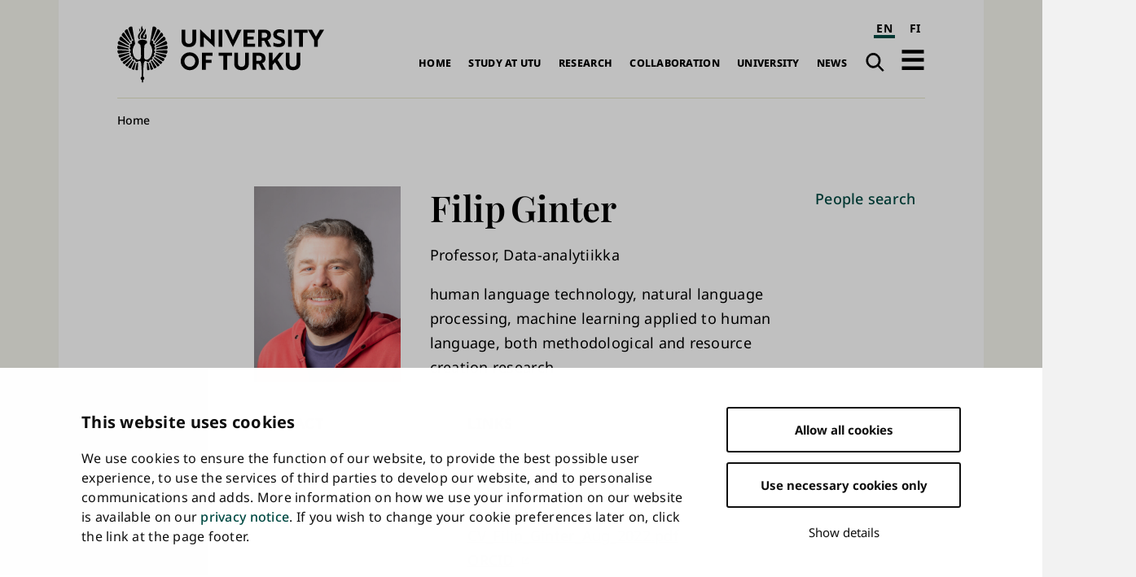

--- FILE ---
content_type: text/html; charset=UTF-8
request_url: https://www.utu.fi/en/people/filip-ginter
body_size: 13325
content:
<!DOCTYPE html>
<html lang="en" dir="ltr" prefix="og: https://ogp.me/ns#">
  <head>
    <meta charset="utf-8" />
<script type="text/javascript" id="Cookiebot" src="https://consent.cookiebot.com/uc.js" data-cbid="fb867b9b-25e1-4b79-bc9e-bb1fe1a2cc2a" async="async" data-culture="en"></script>
<noscript><style>form.antibot * :not(.antibot-message) { display: none !important; }</style>
</noscript><script>var _mtm = window._mtm = window._mtm || [];_mtm.push({"mtm.startTime": (new Date().getTime()), "event": "mtm.Start"});var d = document, g = d.createElement("script"), s = d.getElementsByTagName("script")[0];g.type = "text/javascript";g.async = true;g.src="https://mtm.utu.fi/js/container_JXJHaJSR.js";s.parentNode.insertBefore(g, s);</script>
<meta name="description" content="Professor, Data-analytiikka figint@utu.fi" />
<link rel="canonical" href="https://www.utu.fi/en/people/filip-ginter" />
<link rel="image_src" href="/sites/default/files/images/profile/741016.jpg" />
<meta property="og:title" content="Filip Ginter" />
<meta name="Generator" content="Drupal 10 (https://www.drupal.org)" />
<meta name="MobileOptimized" content="width" />
<meta name="HandheldFriendly" content="true" />
<meta name="viewport" content="width=device-width, initial-scale=1.0" />
<script type="application/ld+json">{
    "@context": "https://schema.org",
    "@graph": [
        {
            "@type": "CollegeOrUniversity",
            "@id": "https://www.utu.fi/en#organization",
            "sameAs": [
                "https://www.wikidata.org/wiki/Q501841",
                "https://en.wikipedia.org/wiki/University_of_Turku",
                "https://www.linkedin.com/school/uniturku",
                "https://www.youtube.com/user/turunyliopisto",
                "https://www.facebook.com/uniturku/",
                "https://www.instagram.com/uniturku"
            ],
            "name": "University of Turku",
            "url": "https://www.utu.fi/en",
            "telephone": "+358294505000",
            "logo": {
                "@type": "ImageObject",
                "url": "https://www.utu.fi/sites/default/files/media/drupal/UTU_logo_FI_RGB.png",
                "width": "774",
                "height": "314"
            },
            "address": {
                "@type": "PostalAddress",
                "addressLocality": "Turku",
                "postalCode": "20014",
                "addressCountry": "FI"
            }
        },
        {
            "@type": "Person",
            "name": "Filip Ginter",
            "url": "https://www.utu.fi/en/people/filip-ginter",
            "sameAs": "https://scholar.google.com/citations?user=8XsfOy8AAAAJ\u0026hl=en",
            "@id": "https://www.utu.fi/en/people/filip-ginter#person",
            "telephone": [],
            "jobTitle": "Professor, Data-analytiikka",
            "email": "figint@utu.fi",
            "image": {
                "@type": "ImageObject",
                "url": "https://www.utu.fi/sites/default/files/styles/profile_picture_horizontal/public/images/profile/741016.jpg?itok=T2venKWJ",
                "width": "518",
                "height": "691"
            }
        },
        {
            "@type": "WebSite",
            "@id": "https://www.utu.fi/en#website",
            "name": "University of Turku",
            "url": "https://www.utu.fi/en",
            "potentialAction": {
                "@type": "SearchAction",
                "target": {
                    "@type": "EntryPoint",
                    "urlTemplate": "https://www.utu.fi/en/search?k={search_term_string}",
                    "actionPlatform": [
                        "http://schema.org/DesktopWebPlatform",
                        "http://schema.org/MobileWebPlatform"
                    ]
                },
                "query-input": "required name=search_term_string"
            },
            "publisher": {
                "@id": "https://www.utu.fi/en#organization"
            },
            "inLanguage": "en"
        }
    ]
}</script>
<link href="/sites/default/files/assets/images/apple-touch-icon.png" rel="apple-touch-icon" sizes="180x180" />
<link href="/sites/default/files/assets/images/favicon-16x16.png" rel="icon" sizes="16x16" />
<link href="/sites/default/files/assets/images/favicon-32x32.png" rel="icon" sizes="32x32" />
<link href="/themes/custom/utu/site.webmanifest" rel="manifest" />
<link href="/themes/custom/utu/safari-pinned-tab.svg" rel="mask-icon" color="#007ac9" />
<meta name="theme-color" content="#ffffff" />
<link rel="icon" href="/themes/custom/utu/favicon.ico" type="image/vnd.microsoft.icon" />
<link rel="alternate" hreflang="en" href="https://www.utu.fi/en/people/filip-ginter" />
<link rel="alternate" hreflang="fi" href="https://www.utu.fi/fi/ihmiset/filip-ginter" />
<script>(function(w,d,s,l,i){w[l]=w[l]||[];w[l].push({'gtm.start':new Date().getTime(),event:'gtm.js'});var f=d.getElementsByTagName(s)[0];var j=d.createElement(s);var dl=l!='dataLayer'?'&l='+l:'';j.src='https://www.googletagmanager.com/gtm.js?id='+i+dl+'';j.async=true;f.parentNode.insertBefore(j,f);})(window,document,'script','dataLayer','GTM-TJDNLR9');</script>
<script>window.a2a_config=window.a2a_config||{};a2a_config.callbacks=[];a2a_config.overlays=[];a2a_config.templates={};window.a2a_config.icon_color = "#004a43,#f6f6ee";

window.a2a_config.localize = {
  "Copy Link": "Kopioi linkki",
  "Save": "Tallenna"
};

function transCopyLinkLabel() {
  var currentLanguage = document.documentElement.lang;
  if (currentLanguage === 'fi') {
    var copyLinkButton = document.querySelector('.a2a_button_copy_link');
    if (copyLinkButton) {
      var copyLinkLabel = copyLinkButton.querySelector('.a2a_label');
      if (copyLinkLabel && copyLinkLabel.textContent === 'Copy Link') {
        copyLinkLabel.textContent = 'Kopioi linkki';
      }
    }
  }
}

window.a2a_config.callbacks = window.a2a_config.callbacks || [];
window.a2a_config.callbacks.push({
  ready: transCopyLinkLabel
});</script>
<style>.a2a_svg { border-radius: 0 !important; }
.a2a_kit a .a2a_svg { transition: background-color 0.3s ease; }
.a2a_kit a .a2a_svg svg path { transition: fill 0.3s ease; }
.a2a_kit a .a2a_label { transition: color 0.3s ease; }
.a2a_kit a:hover .a2a_svg { background-color: #f6f6ee !important; }
.a2a_kit a:hover .a2a_svg svg path { fill: #004a43 !important; }
.a2a_kit a:hover .a2a_label { color: #004a43; }</style>

    <title>Filip Ginter | University of Turku</title>
    <link rel="stylesheet" media="all" href="/sites/default/files/css/css_Kj7AuDw7cwhz6VaimheUjuU3ydW1wUxq94fz9CiiMTk.css?delta=0&amp;language=en&amp;theme=utu&amp;include=eJxFjUsOwyAMBS9E8ZGQCQ6hJRjZpk1uX9Tv5mlmNg9TMsZ2An7Ar8LNXCQzkkBHZ6UU1lKnKmRqJFjdwnwrFNngR7MJQZLRsXq84uE6CmbBvuk3_4sfrY9Yi26UnJ5qtENEJTdsQK4c58nEoISybFCaGja7vNXdCz0UXut3TqPSE-EhTmo" />
<link rel="stylesheet" media="all" href="/sites/default/files/css/css_CMVUhd0JTgC6SbKs0rCUJnb8xrX8tiSRG0ea__XBS-Q.css?delta=1&amp;language=en&amp;theme=utu&amp;include=eJxFjUsOwyAMBS9E8ZGQCQ6hJRjZpk1uX9Tv5mlmNg9TMsZ2An7Ar8LNXCQzkkBHZ6UU1lKnKmRqJFjdwnwrFNngR7MJQZLRsXq84uE6CmbBvuk3_4sfrY9Yi26UnJ5qtENEJTdsQK4c58nEoISybFCaGja7vNXdCz0UXut3TqPSE-EhTmo" />

    
  </head>
  <body class="theme--profile_card" id="body">
        <a id="top-content" tabindex="-1" class="layout__item js-content"></a>
    <div class="elevatorlink elevatorlink--main">
      <a class="elevatorlink__element elevatorlink__element--main" href="#main-content">
        Skip to main content
      </a>
    </div>
    <noscript><iframe src="https://www.googletagmanager.com/ns.html?id=GTM-TJDNLR9" height="0" width="0" style="display:none;visibility:hidden"></iframe></noscript>
      <div class="dialog-off-canvas-main-canvas" data-off-canvas-main-canvas>
    
<div class="layout">
  <div class="layout__container">
    <div class="layout__content">
              
            
      <header role="banner" class="layout__item js-content" id="header">
                    <div class="region region--header header">
    
<a id="block-sitebranding-2" class="block sitebranding sitebranding--header sitebranding--en" href="/en" rel="home">
  <span class="visually-hidden">University of Turku</span>
  <div class="svg" aria-hidden="true">
    <svg role="presentation"><use xlink:href="/sites/default/files/assets/sprite.svg?version=1#logo-en"></use></svg>

  </div>
</a><div class="language-switcher-language-url block languageswitcher languageswitcher--header" id="block-languageswitcher" role="navigation" aria-label="Language / Kieli">
  
    
      <ul class="links"><li hreflang="en" data-drupal-link-system-path="node/4450" class="en is-active" aria-current="page"><a href="/en/people/filip-ginter" class="language-link is-active" aria-label="English" aria-current="page" hreflang="en" data-drupal-link-system-path="node/4450">EN</a></li><li hreflang="fi" data-drupal-link-system-path="node/4450" class="fi"><a href="/fi/ihmiset/filip-ginter" class="language-link" aria-label="suomi" hreflang="fi" data-drupal-link-system-path="node/4450">FI</a></li></ul>
  </div>
<nav role="navigation" aria-labelledby="block-main-navigation-en-header-menu" id="block-main-navigation-en-header" class="block mainnavigationenheader mainnavigationenheader--header">
            
  <h2 class="block__title mainnavigationenheader__title visually-hidden" id="block-main-navigation-en-header-menu">Main navigation</h2>
  

        
              <ul>
              <li>
        <a href="/en/home" data-drupal-link-system-path="node/160819">Home</a>
              </li>
          <li>
        <a href="/en/study-at-utu" data-drupal-link-system-path="node/159070">Study at UTU</a>
              </li>
          <li>
        <a href="/en/research" data-drupal-link-system-path="node/159067">Research</a>
              </li>
          <li>
        <a href="/en/collaboration" data-drupal-link-system-path="node/386021">Collaboration</a>
              </li>
          <li>
        <a href="/en/university" data-drupal-link-system-path="node/159076">University</a>
              </li>
          <li>
        <a href="/en/news" data-drupal-link-system-path="node/159079">News</a>
              </li>
        </ul>
  


  </nav>
<div class="search-link block utusearchlink utusearchlink--header" id="block-utusearchlink">
  
    
      
<div class="form__element"><a href="/en/search" class="utusearchlink__trigger"><span class="visually-hidden">Search</span></a></div>

  </div>
<div id="block-drawerbutton" class="block drawerbutton drawerbutton--header">
  
    
      
        <div class="drawerbutton__element drawerbutton__element--open" aria-labelledby="drawerButtonTitle">
          <div id="drawerButtonTitle" class="drawerbutton__title visually-hidden">Open navigation</div>
          <div class="drawerbutton__icon">
          </div>
        </div>
      
  </div>

  </div>

              </header>

      <aside class="js-dialog">
                  
  <div class="region region--drawer drawer" role="dialog" aria-labelledby="drawerTitle">
    <div class="drawer__container">
      <div class="drawer__mask"></div>
      <div class="drawer__overlay"></div>
      <div class="drawer__content">
        <header class="drawer__header">
          <h2 class="visually-hidden drawer__title" id="drawerTitle">Complete main navigation</h2>
          <button class="drawer__exit-button">
            <span class="visually-hidden">Close</span>
            <div class="drawer__exit-button-icon">
              <div class="drawer__exit-button-bar"></div>
              <div class="drawer__exit-button-bar"></div>
            </div>
          </button>
        </header>
        
<a id="block-sitebranding-3" class="block sitebranding sitebranding--drawer sitebranding--en" href="/en" rel="home">
  <span class="visually-hidden">University of Turku</span>
  <div class="svg" aria-hidden="true">
    <svg role="presentation"><use xlink:href="/sites/default/files/assets/sprite.svg?version=1#logo-en"></use></svg>

  </div>
</a><div class="instant-search block searchfield searchfield--drawer" id="block-searchfield">
  
      <h2 class="block__title searchfield__title">Search field</h2>
    
      
<div class="form__element"><a href="#" class="instant-search__trigger"></a>
<div class="instant-search__overlay form__element">
<div class="instant-search__inner form__element"><a href="#" class="instant-search__close"></a><input type="text" class="instant-search__input" placeholder="Search…" />
</div>
</div>
</div>

  </div>

<nav role="navigation" aria-labelledby="block-main-sidenavigation-en-header-menu" id="block-main-sidenavigation-en-header" class="block mainsidenavigationenheader mainsidenavigationenheader--drawer sidenavigation">
      
				<ul class="sidenavigation__list sidenavigation__list--0">

													<li class="sidenavigation__item sidenavigation__item--level-0">
												<a href="/en/home" id="side-nav-element-1" data-drupal-link-system-path="node/160819">Home</a>
											</li>
													<li class="sidenavigation__item sidenavigation__item--level-0 sidenavigation__item--below">
											<a href="/en/study-at-utu" id="side-nav-element-2" data-drupal-link-system-path="node/159070">Study at UTU</a>
																					<button class="sidenavigation__button sidenavigation__button--level-0">
									<div class="visually-hidden">Open sub-navigation</div>
								</button>
																		<ul class="sidenavigation__list sidenavigation__list--1">

													<li class="sidenavigation__item sidenavigation__item--level-1">
												<a href="/en/study-at-utu/exchange-studies" id="side-nav-element-1" data-drupal-link-system-path="node/173623">Exchange Studies</a>
											</li>
														<li class="sidenavigation__item sidenavigation__item--level-1">
												<a href="/en/study-at-utu/bachelors-and-masters-degree-programmes" id="side-nav-element-2" data-drupal-link-system-path="node/173611">Bachelor&#039;s and Master&#039;s Degree Programmes</a>
											</li>
														<li class="sidenavigation__item sidenavigation__item--level-1">
												<a href="/en/research/utugs" id="side-nav-element-3" data-drupal-link-system-path="node/165268">Doctoral Training</a>
											</li>
														<li class="sidenavigation__item sidenavigation__item--level-1">
												<a href="/en/study-at-utu/accepted-exchange-students" id="side-nav-element-4" data-drupal-link-system-path="node/167215">For Accepted Students</a>
											</li>
														<li class="sidenavigation__item sidenavigation__item--level-1">
												<a href="https://www.utu.fi/en/open-university-studies" id="side-nav-element-5" class="external">Open University</a>
											</li>
							</ul>
			
											</li>
													<li class="sidenavigation__item sidenavigation__item--level-0 sidenavigation__item--below">
											<a href="/en/research" id="side-nav-element-3" data-drupal-link-system-path="node/159067">Research</a>
																					<button class="sidenavigation__button sidenavigation__button--level-0">
									<div class="visually-hidden">Open sub-navigation</div>
								</button>
																		<ul class="sidenavigation__list sidenavigation__list--1">

													<li class="sidenavigation__item sidenavigation__item--level-1">
												<a href="/en/research/thematic-collaborations-in-research" id="side-nav-element-1" data-drupal-link-system-path="node/159577">Multidisciplinary Themes and Areas of Strength</a>
											</li>
														<li class="sidenavigation__item sidenavigation__item--level-1">
												<a href="/en/research/researcher-career" id="side-nav-element-2" data-drupal-link-system-path="node/159604">Researcher Career</a>
											</li>
														<li class="sidenavigation__item sidenavigation__item--level-1">
												<a href="/en/research/research-environment" id="side-nav-element-3" data-drupal-link-system-path="node/159631">Research Environment</a>
											</li>
														<li class="sidenavigation__item sidenavigation__item--level-1">
												<a href="/en/research/responsible-research-with-impact" id="side-nav-element-4" data-drupal-link-system-path="node/395589">Responsible Research with Impact</a>
											</li>
														<li class="sidenavigation__item sidenavigation__item--level-1">
												<a href="/en/research/dissertations" id="side-nav-element-5" data-drupal-link-system-path="node/165004">Dissertations</a>
											</li>
														<li class="sidenavigation__item sidenavigation__item--level-1">
												<a href="https://www.utu.fi/en/research/discover" id="side-nav-element-6" class="external">Discover the research</a>
											</li>
							</ul>
			
											</li>
													<li class="sidenavigation__item sidenavigation__item--level-0 sidenavigation__item--below">
											<a href="/en/collaboration" id="side-nav-element-4" data-drupal-link-system-path="node/386021">Collaboration</a>
																					<button class="sidenavigation__button sidenavigation__button--level-0">
									<div class="visually-hidden">Open sub-navigation</div>
								</button>
																		<ul class="sidenavigation__list sidenavigation__list--1">

													<li class="sidenavigation__item sidenavigation__item--level-1">
												<a href="/en/business-collaboration/developing-expertise" id="side-nav-element-1" data-drupal-link-system-path="node/159712">Developing Expertise</a>
											</li>
														<li class="sidenavigation__item sidenavigation__item--level-1">
												<a href="/en/business-collaboration" id="side-nav-element-2" data-drupal-link-system-path="node/159073">For Companies and Organisations</a>
											</li>
														<li class="sidenavigation__item sidenavigation__item--level-1">
												<a href="/en/business-collaboration/innovations-and-entrepreneurship" id="side-nav-element-3" data-drupal-link-system-path="node/159679">Innovations and Technology Transfer</a>
											</li>
														<li class="sidenavigation__item sidenavigation__item--level-1">
												<a href="/en/collaboration/international-collaboration" id="side-nav-element-4" data-drupal-link-system-path="node/386028">International Collaboration</a>
											</li>
														<li class="sidenavigation__item sidenavigation__item--level-1">
												<a href="/en/collaboration/strategic-partnerships" id="side-nav-element-5" data-drupal-link-system-path="node/386062">Strategic Partnerships</a>
											</li>
							</ul>
			
											</li>
													<li class="sidenavigation__item sidenavigation__item--level-0 sidenavigation__item--below">
											<a href="/en/university" id="side-nav-element-5" data-drupal-link-system-path="node/159076">University</a>
																					<button class="sidenavigation__button sidenavigation__button--level-0">
									<div class="visually-hidden">Open sub-navigation</div>
								</button>
																		<ul class="sidenavigation__list sidenavigation__list--1">

													<li class="sidenavigation__item sidenavigation__item--level-1">
												<a href="/en/university/organisation" id="side-nav-element-1" data-drupal-link-system-path="node/159799">Organisation and management</a>
											</li>
														<li class="sidenavigation__item sidenavigation__item--level-1">
												<a href="/en/university/information" id="side-nav-element-2">Information on University</a>
											</li>
														<li class="sidenavigation__item sidenavigation__item--level-1">
												<a href="/en/university/come-work-with-us" id="side-nav-element-3" data-drupal-link-system-path="node/159811">Come Work with Us</a>
											</li>
														<li class="sidenavigation__item sidenavigation__item--level-1">
												<a href="/en/university/strategy" id="side-nav-element-4" data-drupal-link-system-path="node/400261">Strategy</a>
											</li>
														<li class="sidenavigation__item sidenavigation__item--level-1">
												<a href="/en/university/quality" id="side-nav-element-5" data-drupal-link-system-path="node/159802">Quality Management</a>
											</li>
														<li class="sidenavigation__item sidenavigation__item--level-1">
												<a href="/en/university/logo" id="side-nav-element-6" data-drupal-link-system-path="node/162964">Logo, Photos and Brochure of the University of Turku</a>
											</li>
													<li class="sidenavigation__item sidenavigation__item--level-1 sidenavigation__item--below">
											<a href="/en/university/faculties" id="side-nav-element-7" data-drupal-link-system-path="node/159439">Faculties</a>
																								<ul class="sidenavigation__list sidenavigation__list--2">

													<li class="sidenavigation__item sidenavigation__item--level-2">
												<a href="/en/university/faculty-of-education" id="side-nav-element-1" data-drupal-link-system-path="node/159466">Faculty of Education</a>
											</li>
														<li class="sidenavigation__item sidenavigation__item--level-2">
												<a href="/en/university/faculty-of-humanities" id="side-nav-element-2" data-drupal-link-system-path="node/159451">Faculty of Humanities</a>
											</li>
														<li class="sidenavigation__item sidenavigation__item--level-2">
												<a href="/en/university/faculty-of-law" id="side-nav-element-3" data-drupal-link-system-path="node/159460">Faculty of Law</a>
											</li>
														<li class="sidenavigation__item sidenavigation__item--level-2">
												<a href="/en/university/faculty-of-medicine" id="side-nav-element-4" data-drupal-link-system-path="node/159457">Faculty of Medicine</a>
											</li>
														<li class="sidenavigation__item sidenavigation__item--level-2">
												<a href="/en/university/faculty-of-science" id="side-nav-element-5" data-drupal-link-system-path="node/159454">Faculty of Science </a>
											</li>
														<li class="sidenavigation__item sidenavigation__item--level-2">
												<a href="/en/university/faculty-of-social-sciences" id="side-nav-element-6" data-drupal-link-system-path="node/159463">Faculty of Social Sciences</a>
											</li>
														<li class="sidenavigation__item sidenavigation__item--level-2">
												<a href="/en/university/faculty-of-technology" id="side-nav-element-7">Faculty of Technology</a>
											</li>
														<li class="sidenavigation__item sidenavigation__item--level-2">
												<a href="/en/university/turku-school-of-economics" id="side-nav-element-8" data-drupal-link-system-path="node/159442">Turku School of Economics</a>
											</li>
							</ul>
			
											</li>
													<li class="sidenavigation__item sidenavigation__item--level-1 sidenavigation__item--below">
											<a href="/en/university/independent-units" id="side-nav-element-8" data-drupal-link-system-path="node/167176">Independent Units</a>
																								<ul class="sidenavigation__list sidenavigation__list--2">

													<li class="sidenavigation__item sidenavigation__item--level-2">
												<a href="/en/university/centre-for-language-and-communication-studies" id="side-nav-element-1" data-drupal-link-system-path="node/225847">Centre for Language and Communication Studies</a>
											</li>
														<li class="sidenavigation__item sidenavigation__item--level-2">
												<a href="https://www.turkupetcentre.fi/" id="side-nav-element-2" class="external">Turku PET Centre</a>
											</li>
														<li class="sidenavigation__item sidenavigation__item--level-2">
												<a href="https://sites.utu.fi/finca/en/" id="side-nav-element-3" class="external">Finnish Centre for Astronomy with ESO</a>
											</li>
														<li class="sidenavigation__item sidenavigation__item--level-2">
												<a href="https://bioscience.fi/" id="side-nav-element-4" class="external">Turku Bioscience Centre</a>
											</li>
							</ul>
			
											</li>
							</ul>
			
											</li>
													<li class="sidenavigation__item sidenavigation__item--level-0 sidenavigation__item--below">
											<a href="/en/news" id="side-nav-element-6" data-drupal-link-system-path="node/159079">News</a>
																					<button class="sidenavigation__button sidenavigation__button--level-0">
									<div class="visually-hidden">Open sub-navigation</div>
								</button>
																		<ul class="sidenavigation__list sidenavigation__list--1">

													<li class="sidenavigation__item sidenavigation__item--level-1">
												<a href="/en/news/for-media" id="side-nav-element-1" data-drupal-link-system-path="node/160777">For Media</a>
											</li>
														<li class="sidenavigation__item sidenavigation__item--level-1">
												<a href="/en/news-search" id="side-nav-element-2" data-drupal-link-system-path="news-search">News and Press Releases</a>
											</li>
														<li class="sidenavigation__item sidenavigation__item--level-1">
												<a href="/en/event-search" id="side-nav-element-3" data-drupal-link-system-path="event-search">Events</a>
											</li>
														<li class="sidenavigation__item sidenavigation__item--level-1">
												<a href="/en/news/podcast" id="side-nav-element-4">Podcasts</a>
											</li>
														<li class="sidenavigation__item sidenavigation__item--level-1">
												<a href="/en/news/aurora-online-magazine" id="side-nav-element-5">Aurora online magazine</a>
											</li>
							</ul>
			
											</li>
							</ul>
			


  </nav>

<nav role="navigation" aria-labelledby="block-quicklinksen-menu" id="block-quicklinksen" class="block quicklinksen quicklinksen--drawer quicklinks">
      
        <ul class="quicklinks__list quicklinks__list--0">

                <li class="quicklinks__item quicklinks__item--level-0">
              <a href="/en/university/library" data-drupal-link-system-path="node/224026">Library</a>
              </li>
                <li class="quicklinks__item quicklinks__item--level-0">
              <a href="/en/for-students" data-drupal-link-system-path="node/380087">For Students</a>
              </li>
                <li class="quicklinks__item quicklinks__item--level-0">
              <a href="/en/news/for-media" data-drupal-link-system-path="node/160777">For Media</a>
              </li>
                <li class="quicklinks__item quicklinks__item--level-0">
              <a href="/en/university/for-visitors" data-drupal-link-system-path="node/166309">For Visitors</a>
              </li>
                <li class="quicklinks__item quicklinks__item--level-0">
              <a href="/en/university/foralumni" data-drupal-link-system-path="node/159976">For Alumni</a>
              </li>
        </ul>
  


  </nav>

      </div>
    </div>
  </div>

              </aside>

      <a id="main-content" tabindex="-1" class="layout__item js-content"></a>

      <main role="main" class="main layout__item js-content" id="main">
                    <div class="region region--hero hero">
    <div id="block-breadcrumbs" class="block breadcrumbs breadcrumbs--hero">
  
    
        <nav role="navigation" aria-labelledby="system-breadcrumb" class="breadcrumbs__navigation">
    <h2 id="system-breadcrumb" class="visually-hidden">Breadcrumb</h2>
    <ol class="breadcrumbs__list">
          <li class="breadcrumbs__item">
                  <a href="/en" class="breadcrumbs__link">Home</a>
              </li>
        </ol>
  </nav>

  </div>

  </div>

                  <div class="region region--content content">
    <div data-drupal-messages-fallback class="hidden"></div>
<div id="block-mainpagecontent" class="block mainpagecontent mainpagecontent--content">
  
    
      <article class="node node--type-profile-card profile-card profile-card--full">
  
<div  class="profile-card__hero">
    
            <div class="field field__field_picture profile-card__picture">  <img loading="lazy" src="/sites/default/files/styles/profile_picture_horizontal/public/images/profile/741016.jpg?itok=T2venKWJ" width="518" height="690" alt="Filip Ginter profile picture" />


</div>
      
<div  class="profile-card__hero-content">
    
<h1  class="profile-card__full-name">
    
            <div class="field field__field_first_name profile-card__first-name">Filip</div>
      
            <div class="field field__field_last_name profile-card__last-name">Ginter</div>
      
  </h1>
      <div class="field field__field_job_title profile-card__job-title">
              <div class="profile-card__item profile-card__item--job-title">Professor, Data-analytiikka</div>
          </div>
  
            <div class="field field__field_research_topic profile-card__research-topic">human language technology, natural language processing, machine learning applied to human language, both methodological and resource creation research</div>
      
  </div>
  </div>
<div  class="profile-card__contact">
  <h2>Contact</h2>

      
            <div class="field field__field_email profile-card__email"><a href="mailto:figint@utu.fi" class="external">figint@utu.fi</a></div>
      
  </div>

<div  class="profile-card__links">
  <h2>Links</h2>

      
      <div class="field field__field_profile_links profile-card__profile-links">
              <div class="profile-card__item profile-card__item--profile-links"><a href="https://scholar.google.com/citations?user=8XsfOy8AAAAJ&amp;hl=en" class="external">Google Scholar</a></div>
              <div class="profile-card__item profile-card__item--profile-links"><a href="https://www.linkedin.com/in/filip-ginter-3519b44/" class="external">LinkedIn</a></div>
              <div class="profile-card__item profile-card__item--profile-links"><a href="https://github.com/fginter" class="external">GitHub</a></div>
              <div class="profile-card__item profile-card__item--profile-links"><a href="https://research.utu.fi/converis/getfile?id=176142555" class="pdf-link">CV_Filip_Ginter_Aug_2022.pdf</a></div>
              <div class="profile-card__item profile-card__item--profile-links"><a href="https://orcid.org/0000-0002-5484-6103" class="external">ORCID</a></div>
          </div>
  
  </div>

  <div class="field field__field_areas_of_expertise profile-card__areas-of-expertise">
    <h2 class="field__field_areas_of_expertise__heading profile-card__heading label__above">Areas of expertise</h2>
          <div class="profile-card__item profile-card__item--areas-of-expertise">natural language processing</div>
          <div class="profile-card__item profile-card__item--areas-of-expertise">human language technology</div>
          <div class="profile-card__item profile-card__item--areas-of-expertise">machine learning</div>
          <div class="profile-card__item profile-card__item--areas-of-expertise">deep learning</div>
          <div class="profile-card__item profile-card__item--areas-of-expertise">resource development</div>
      </div>

  <div class="field field__field_biography profile-card__biography">
    <h2 class="field__field_biography__heading profile-card__heading label__above">Biography</h2>
          <div class="profile-card__item profile-card__item--biography"><p>I am a researcher at the Department of Computing, University of Turku. My research is in the area of natural language processing. I belong to the TurkuNLP (<a href="https://turkunlp.org/">turkunlp.org</a>) research group.</p><p>I was born in 1978 in Ostrava, Czech Republic (Czechoslovakia back then). In 2001, I got a M.Sc. (tech) in computer science at the computer science department of VSB - Technical University Ostrava. My major subject was artificial intelligence. I gained a PhD in computer science in 2007. The title of my thesis is Towards Information Extraction in the Biomedical Domain: Methods and Resources.</p><p>As of 2022, I am a professor of language technology and as of 2021 the deputy director&nbsp;of the Department of Computing.</p></div>
      </div>

  <div class="field field__field_teaching profile-card__teaching">
    <h2 class="field__field_teaching__heading profile-card__heading label__above">Teaching</h2>
          <div class="profile-card__item profile-card__item--teaching"><p>I have been actively teaching since early on during my PhD studies. I independently prepared my first advanced level NLP course in 2004, and since ca. 2008 I have been teaching at least one course every year, substantially more during my bioinformatics lecturer appointment. While a lecturer in the bioinformatics MSc degree programme, I was lecturing international students in two cities. In 2016, I was tasked with developing and coordinating the introduction of a new 20 ECTS study module on natural language processing. This module is, with modifications, still in use and shared between the departments of Languages and Computing, both in terms of teaching and in terms of students. In 2019-2020 and 2020-2021 I was also co-lecturing, upon invitation, two courses in natural language processing in the Arcada University of Applied Sciences in Helsinki.</p></div>
      </div>

  <div class="field field__field_research profile-card__research">
    <h2 class="field__field_research__heading profile-card__heading label__above">Research</h2>
          <div class="profile-card__item profile-card__item--research"><p>My primary field of research is language technology / natural language processing. In my post-PhD career, I have focused on the development of NLP tools and resources primarily for Finnish, but later also numerous other languages via the Universal Dependencies project. My work is heavy on resource development, both in terms of data and machine learning pipelines. Open science and resources play an important role in my research, much of which is carried out in the open on GitHub and as a rule, all resources are openly available for unrestricted use. I work collaboratively, especially with my younger colleagues, rather than striving for deeper, primary author inquiries.</p></div>
      </div>

<div class="views-element-container form__element">	


<div class="js-view-dom-id-df4ff29c439db23453be9399a151deb7686e23761eb18a791f1178bb781367fd listing listing--users-publications">
  
  
  

      <header class="listing__header">
      <div class="listing__header-content">
        <h2 class="publication-title">Publications</h2>
      </div>
      

<form data-bef-auto-submit-full-form="" data-bef-auto-submit="" data-bef-auto-submit-delay="500" data-drupal-selector="views-exposed-form-users-publications-block-listing" action="/en/people/filip-ginter" method="get" id="views-exposed-form-users-publications-block-listing" accept-charset="UTF-8" class="form form--views-exposed-form bef-exposed-form">
  

<div data-drupal-selector="edit-sort-by" id="edit-sort-by--wrapper" class="fieldgroup form-composite js-form-item form-item js-form-wrapper form-wrapper form__element form__element--fieldset">
  
  <h3 class="form__heading">
    <span class="fieldset-legend">Sort by:</span>
  </h3>

  <div class="fieldset-wrapper form__fieldset-content">
            <div id="edit-sort-by"><div class="form-radios">
                  
<div class="js-form-item form-item js-form-type-radio form-item-sort-by js-form-item-sort-by form__element form__element--radio form__element--sort-by">
        <input data-drupal-selector="edit-sort-by-field-publication-date-value" type="radio" id="edit-sort-by-field-publication-date-value" name="sort_by" value="field_publication_date_value" checked="checked" class="form-radio" />

        
<label for="edit-sort-by-field-publication-date-value" class="option form__label">Publication date</label>
      </div>

                    
<div class="js-form-item form-item js-form-type-radio form-item-sort-by js-form-item-sort-by form__element form__element--radio form__element--sort-by">
        <input data-drupal-selector="edit-sort-by-weight" type="radio" id="edit-sort-by-weight" name="sort_by" value="weight" class="form-radio" />

        
<label for="edit-sort-by-weight" class="option form__label">Publication type</label>
      </div>

      </div>
</div>

          </div>
</div>

<div data-drupal-selector="edit-actions" class="form-actions js-form-wrapper form-wrapper form__element form__element--wrapper" id="edit-actions"><input data-bef-auto-submit-click="" class="js-hide button js-form-submit form-submit" data-drupal-selector="edit-submit-users-publications" type="submit" id="edit-submit-users-publications" value="Apply" />
</div>


</form>

    </header>
  
  

  


<div class="listing__list">
      <div class="views-row listing__item">
      <article lang="fi" class="node node--type-publication publication publication--teaser">
  <h3 class="publication__title"><a href="https://research.utu.fi/converis/portal/detail/Publication/506499977?lang=fi_FI" class="external">Finnish SQuAD: A Simple Approach to Machine Translation of Span Annotations</a><span> (2025) </span>
</h3>

            <div class="field field__field_journal publication__journal">NEALT proceedings series</div>
      
            <div class="field field__field_authors_list publication__authors-list">Nuutinen, Emil; Rastas, Iiro; Ginter, Filip</div>
        (A4 Vertaisarvioitu artikkeli konferenssijulkaisussa)

</article>
    </div>
      <div class="views-row listing__item">
      <article lang="fi" class="node node--type-publication publication publication--teaser">
  <h3 class="publication__title"><a href="https://research.utu.fi/converis/portal/detail/Publication/499666562?lang=fi_FI" class="external">Interaction Analysis by Humans and AI: A Comparative Perspective</a><span> (2025) </span>
</h3>

            <div class="field field__field_authors_list publication__authors-list">Teimouri, Maryam; Ginter, Filip; Suovuo, Tomi</div>
        (Abstrakti)

</article>
    </div>
      <div class="views-row listing__item">
      <article lang="fi" class="node node--type-publication publication publication--teaser">
  <h3 class="publication__title"><a href="https://research.utu.fi/converis/portal/detail/Publication/505920997?lang=fi_FI" class="external">Question Answering models for information extraction from perovskite materials science literature</a><span> (2025) </span>
</h3>

            <div class="field field__field_journal publication__journal">Communications materials</div>
      
            <div class="field field__field_authors_list publication__authors-list">Sipilä, Matilda; Mehryary, Farrokh; Pyysalo, Sampo; Ginter, Filip; Todorović, Milica</div>
        (A1 Vertaisarvioitu alkuperäisartikkeli tieteellisessä lehdessä )

</article>
    </div>
      <div class="views-row listing__item">
      <article lang="fi" class="node node--type-publication publication publication--teaser">
  <h3 class="publication__title"><a href="https://research.utu.fi/converis/portal/detail/Publication/505154067?lang=fi_FI" class="external">A RAG-based LLM Approach for Data Validation and Harmonization in Ship Design</a><span> (2025) </span>
</h3>

            <div class="field field__field_authors_list publication__authors-list">Bronson, Janica; Teimouri, Maryam; Gaspar, Henrique; Fonseca, Icaro; Bierkowska, Karolina; Ginter, Filip; Koelman, Herbert</div>
        (D3 Artikkeli ammatillisessa konferenssijulkaisussa )

</article>
    </div>
      <div class="views-row listing__item">
      <article lang="fi" class="node node--type-publication publication publication--teaser">
  <h3 class="publication__title"><a href="https://research.utu.fi/converis/portal/detail/Publication/500281244?lang=fi_FI" class="external">A Deep Dive into Multi-Head Attention and Multi-Aspect Embedding</a><span> (2025) </span>
</h3>

            <div class="field field__field_authors_list publication__authors-list">Teimouri, Maryam; Kanerva, Jenna; Ginter, Filip</div>
        (D3 Artikkeli ammatillisessa konferenssijulkaisussa )

</article>
    </div>
      <div class="views-row listing__item">
      <article lang="fi" class="node node--type-publication publication publication--teaser">
  <h3 class="publication__title"><a href="https://research.utu.fi/converis/portal/detail/Publication/506501669?lang=fi_FI" class="external">OCR Error Post-Correction with LLMs in Historical Documents: No Free Lunches</a><span> (2025) </span>
</h3>

            <div class="field field__field_authors_list publication__authors-list">Kanerva, Jenna; Ledins, Cassadra; Käpyaho, Siiri; Ginter, Filip</div>
        (A4 Vertaisarvioitu artikkeli konferenssijulkaisussa)

</article>
    </div>
      <div class="views-row listing__item">
      <article lang="fi" class="node node--type-publication publication publication--teaser">
  <h3 class="publication__title"><a href="https://research.utu.fi/converis/portal/detail/Publication/499752519?lang=fi_FI" class="external">Annotated textual dataset PV600 of perovskite bandgaps for information extraction from literature</a><span> (2025) </span>
</h3>

            <div class="field field__field_journal publication__journal">Scientific Data</div>
      
            <div class="field field__field_authors_list publication__authors-list">Sipilä, Matilda; Mehryary, Farrokh; Pyysalo, Sampo; Ginter, Filip; Todorovic, Milica</div>
        (A1 Vertaisarvioitu data-artikkeli tieteellisessä lehdessä)

</article>
    </div>
      <div class="views-row listing__item">
      <article lang="fi" class="node node--type-publication publication publication--teaser">
  <h3 class="publication__title"><a href="https://research.utu.fi/converis/portal/detail/Publication/506553763?lang=fi_FI" class="external">FinerWeb-10BT: Refining Web Data with LLM-Based Line-Level Filtering</a><span> (2025) </span>
</h3>

            <div class="field field__field_journal publication__journal">NEALT proceedings series</div>
      
            <div class="field field__field_authors_list publication__authors-list">Henriksson, Erik; Tarkka, Otto; Ginter, Filip</div>
        (A4 Vertaisarvioitu artikkeli konferenssijulkaisussa)

</article>
    </div>
      <div class="views-row listing__item">
      <article lang="fi" class="node node--type-publication publication publication--teaser">
  <h3 class="publication__title"><a href="https://research.utu.fi/converis/portal/detail/Publication/505553667?lang=fi_FI" class="external">Risk Detection in E-commerce with LLMs: Annotation Challenges and Lessons from Real-World Business News</a><span> (2025) </span>
</h3>

            <div class="field field__field_journal publication__journal">Lecture Notes in Computer Science</div>
      
            <div class="field field__field_authors_list publication__authors-list">Davoodi, Laleh; Salimi, Sima; Ginter, Filip; Lorentz, Harri</div>
        (A4 Vertaisarvioitu artikkeli konferenssijulkaisussa)

</article>
    </div>
      <div class="views-row listing__item">
      <article lang="fi" class="node node--type-publication publication publication--teaser">
  <h3 class="publication__title"><a href="https://research.utu.fi/converis/portal/detail/Publication/504652992?lang=fi_FI" class="external">TCBLex - A lexical database of Finnish literary texts for children</a><span> (2025) </span>
</h3>

            <div class="field field__field_journal publication__journal">Behavior Research Methods</div>
      
            <div class="field field__field_authors_list publication__authors-list">Nojonen, Tapio; Korsu, Kiia; Ginter, Filip; Laippala, Veronika; Kanerva, Jenna</div>
        (A1 Vertaisarvioitu alkuperäisartikkeli tieteellisessä lehdessä )

</article>
    </div>
  </div>


  
  
  

  <footer class="listing__footer">
    
      <nav class="pager" role="navigation" aria-labelledby="pagination-heading">
    <h2 id="pagination-heading" class="visually-hidden">Pagination</h2>
    <ul class="pager-navs">
      <li>
        <ul class="pager__items js-pager__items">
                    
                    
                                <li class="pager__item pager__item--next">
              <a href="?page=1" title="Go to next page" rel="next">
                <span class="visually-hidden">Next page</span>
                <span aria-hidden="true">››</span>
              </a>
            </li>
          
                                <li class="pager__item pager__item--last">
              <a href="?page=15" title="Go to last page">
                <span class="visually-hidden">Last page</span>
                <span aria-hidden="true">Last&nbsp;»</span>
              </a>
            </li>
                  </ul>
      </li>

      <li>
        <ul class="pager__items js-pager__items">
                                                    <li class="pager__item is-active">
                                                          <a href="?page=0" title="Current page" aria-current="page" aria-current="page">
                <span class="visually-hidden">
                  Current page
                </span>1</a>
            </li>
                      <li class="pager__item">
                                                          <a href="?page=1" title="Go to page 2" >
                <span class="visually-hidden">
                  Page
                </span>2</a>
            </li>
                      <li class="pager__item">
                                                          <a href="?page=2" title="Go to page 3" >
                <span class="visually-hidden">
                  Page
                </span>3</a>
            </li>
                      <li class="pager__item">
                                                          <a href="?page=3" title="Go to page 4" >
                <span class="visually-hidden">
                  Page
                </span>4</a>
            </li>
                      <li class="pager__item">
                                                          <a href="?page=4" title="Go to page 5" >
                <span class="visually-hidden">
                  Page
                </span>5</a>
            </li>
                      <li class="pager__item">
                                                          <a href="?page=5" title="Go to page 6" >
                <span class="visually-hidden">
                  Page
                </span>6</a>
            </li>
                      <li class="pager__item">
                                                          <a href="?page=6" title="Go to page 7" >
                <span class="visually-hidden">
                  Page
                </span>7</a>
            </li>
                      <li class="pager__item">
                                                          <a href="?page=7" title="Go to page 8" >
                <span class="visually-hidden">
                  Page
                </span>8</a>
            </li>
                      <li class="pager__item">
                                                          <a href="?page=8" title="Go to page 9" >
                <span class="visually-hidden">
                  Page
                </span>9</a>
            </li>
                                          <li class="pager__item pager__item--ellipsis" role="presentation">&hellip;</li>
                  </ul>
      </li>
    </ul>
  </nav>


      </footer>


  </div>
</div>

</article>
  </div>
<div id="block-profilelinks" class="block profilelinks profilelinks--content">
  
    
      <a href="/en/search-people">People search</a>
  </div>

  </div>

      </main>

      <footer role="contentinfo" class="layout__item js-content">
                    <div class="region region--footer footer">
    
<a id="block-sitebranding" class="block sitebranding sitebranding--footer sitebranding--en" href="/en" rel="home">
  <span class="visually-hidden">University of Turku</span>
  <div class="svg" aria-hidden="true">
    <svg role="presentation"><use xlink:href="/sites/default/files/assets/sprite.svg?version=1#logo-en"></use></svg>

  </div>
</a><div id="block-addressblock" class="block addressblock addressblock--footer">
  
    
      
            <div class="field field__body address__body"><p>FI-20014 Turun yliopisto, Finland</p>

<p>Phone number: +358 29 450 5000</p></div>
      
      <div class="field field__field_contact_links address__contact-links">
              <div class="address__item address__item--contact-links"><a href="/en/search-people">People Search</a></div>
              <div class="address__item address__item--contact-links"><a href="/en/university/contact-information">Contact Information &amp; Invoicing Address</a></div>
              <div class="address__item address__item--contact-links"><a href="https://www.utu.fi/map" class="external">Campus Map</a></div>
              <div class="address__item address__item--contact-links"><a href="/en/university/come-work-with-us/appreciation-and-support-for-researchers">HR Excellence in Research</a></div>
              <div class="address__item address__item--contact-links"><a href="/en/privacy/notice">Privacy Notice</a></div>
              <div class="address__item address__item--contact-links"><a href="/en/description-of-document-publicity-and-information-requests">Description of Document Publicity &amp; Information Requests</a></div>
              <div class="address__item address__item--contact-links"><a href="/en/whistleblowing-report-suspected-violations">Whistleblowing</a></div>
              <div class="address__item address__item--contact-links"><a href="/en/accessibility-statement">Accessibility Statement</a></div>
              <div class="address__item address__item--contact-links"><a href="/feedback">Feedback</a></div>
              <div class="address__item address__item--contact-links"><a href="https://intranet.utu.fi/en" class="external">Intranet &amp; Online Tools</a></div>
              <div class="address__item address__item--contact-links"><a href="/en/privacy/cookie-settings">Cookie Settings</a></div>
          </div>
  
  </div>
<nav role="navigation" aria-labelledby="block-main-navigation-en-footer-menu" id="block-main-navigation-en-footer" class="block mainnavigationenfooter mainnavigationenfooter--footer">
            
  <h2 class="block__title mainnavigationenfooter__title visually-hidden" id="block-main-navigation-en-footer-menu">Main navigation at footer</h2>
  

        
              <ul>
              <li>
        <a href="/en/home" data-drupal-link-system-path="node/160819">Home</a>
              </li>
          <li>
        <a href="/en/study-at-utu" data-drupal-link-system-path="node/159070">Study at UTU</a>
              </li>
          <li>
        <a href="/en/research" data-drupal-link-system-path="node/159067">Research</a>
              </li>
          <li>
        <a href="/en/collaboration" data-drupal-link-system-path="node/386021">Collaboration</a>
              </li>
          <li>
        <a href="/en/university" data-drupal-link-system-path="node/159076">University</a>
              </li>
          <li>
        <a href="/en/news" data-drupal-link-system-path="node/159079">News</a>
              </li>
        </ul>
  


  </nav>
<div id="block-socialmediablock" class="block socialmediablock socialmediablock--footer">
  
    
      
      <div class="field field__field_social_media social-media">
              <div class="social-media__item social-media__item--social-media social-media__item--social-media-item">

  <div class="paragraph paragraph--type--social-media-item paragraph--view-mode--default social-media-item__paragraph">
                  <a href="https://www.facebook.com/uniturku/" class="social-media-item__link">
            <div class="field field__field_icon social-media-item__icon"><div class="svg" aria-hidden="true">
  <svg  width="25" height="25" class="icon icon--facebook" role="presentation">
    <use xlink:href="/sites/default/files/icons/icon_select_map.svg#facebook"></use>
  </svg>
</div></div>
      <span class="visually-hidden">University of Turku on Facebook</span></a>
            </div>
</div>
              <div class="social-media__item social-media__item--social-media social-media__item--social-media-item">

  <div class="paragraph paragraph--type--social-media-item paragraph--view-mode--default social-media-item__paragraph">
                  <a href="https://www.instagram.com/uniturku" class="social-media-item__link">
            <div class="field field__field_icon social-media-item__icon"><div class="svg" aria-hidden="true">
  <svg  width="25" height="25" class="icon icon--instagram" role="presentation">
    <use xlink:href="/sites/default/files/icons/icon_select_map.svg#instagram"></use>
  </svg>
</div></div>
      <span class="visually-hidden">University of Turku on Instagram</span></a>
            </div>
</div>
              <div class="social-media__item social-media__item--social-media social-media__item--social-media-item">

  <div class="paragraph paragraph--type--social-media-item paragraph--view-mode--default social-media-item__paragraph">
                  <a href="https://bsky.app/profile/utu.fi" class="social-media-item__link">
            <div class="field field__field_icon social-media-item__icon"><div class="svg" aria-hidden="true">
  <svg  width="25" height="25" class="icon icon--bluesky" role="presentation">
    <use xlink:href="/sites/default/files/icons/icon_select_map.svg#bluesky"></use>
  </svg>
</div></div>
      <span class="visually-hidden">University of Turku on Bsky</span></a>
            </div>
</div>
              <div class="social-media__item social-media__item--social-media social-media__item--social-media-item">

  <div class="paragraph paragraph--type--social-media-item paragraph--view-mode--default social-media-item__paragraph">
                  <a href="https://www.youtube.com/user/turunyliopisto" class="social-media-item__link">
            <div class="field field__field_icon social-media-item__icon"><div class="svg" aria-hidden="true">
  <svg  width="25" height="25" class="icon icon--youtube" role="presentation">
    <use xlink:href="/sites/default/files/icons/icon_select_map.svg#youtube"></use>
  </svg>
</div></div>
      <span class="visually-hidden">University of Turku on Youtube</span></a>
            </div>
</div>
              <div class="social-media__item social-media__item--social-media social-media__item--social-media-item">

  <div class="paragraph paragraph--type--social-media-item paragraph--view-mode--default social-media-item__paragraph">
                  <a href="https://www.linkedin.com/school/university-of-turku" class="social-media-item__link">
            <div class="field field__field_icon social-media-item__icon"><div class="svg" aria-hidden="true">
  <svg  width="25" height="25" class="icon icon--linkedin" role="presentation">
    <use xlink:href="/sites/default/files/icons/icon_select_map.svg#linkedin"></use>
  </svg>
</div></div>
      <span class="visually-hidden">University of Turku on Linkedin</span></a>
            </div>
</div>
              <div class="social-media__item social-media__item--social-media social-media__item--social-media-item">

  <div class="paragraph paragraph--type--social-media-item paragraph--view-mode--default social-media-item__paragraph">
                  <a href="https://www.tiktok.com/@uniturku" class="social-media-item__link">
            <div class="field field__field_icon social-media-item__icon"><div class="svg" aria-hidden="true">
  <svg  width="25" height="25" class="icon icon--tiktok" role="presentation">
    <use xlink:href="/sites/default/files/icons/icon_select_map.svg#tiktok"></use>
  </svg>
</div></div>
      <span class="visually-hidden">University of Turku on Tiktok</span></a>
            </div>
</div>
          </div>
  
  </div>
<div id="block-elevatorlink" class="block elevatorlink elevatorlink--footer">
  
    
      
        <a href="#top-content" class="elevatorlink__element elevatorlink__element--top"><span class="visually-hidden">Scroll to top</span><span aria-hidden="true">Top</span></a>
      
  </div>

  </div>

              </footer>
    </div>
  </div>
</div>

  </div>

    
    <script type="application/json" data-drupal-selector="drupal-settings-json">{"path":{"baseUrl":"\/","pathPrefix":"en\/","currentPath":"node\/4450","currentPathIsAdmin":false,"isFront":false,"currentLanguage":"en"},"pluralDelimiter":"\u0003","suppressDeprecationErrors":true,"ajaxPageState":{"libraries":"[base64]","theme":"utu","theme_token":null},"ajaxTrustedUrl":{"\/en\/people\/filip-ginter":true},"cookiebot":{"message_placeholder_cookieconsent_optout_marketing_show":true,"message_placeholder_cookieconsent_optout_marketing":"\u003Cdiv class=\u0022cookiebot cookieconsent-optout-marketing\u0022\u003E\n\t\u003Cdiv class=\u0022cookieconsent-optout-marketing__inner\u0022\u003E\n\t\t\u003Cp style=\u0022background-color:#000;color:#fff;display:block;font-size:1.2em;padding:1em;width:100%;\u0022\u003E\u003Ca class=\u0022cookieconsent-optout-marketing__cookiebot-renew\u0022 style=\u0022color:#1e90ff;\u0022 href=\u0022!cookiebot_renew\u0022 aria-label=\u0022Accept marketing cookies to view embedded content. This will open the cookie settings banner on the current page. \/ Hyv\u00e4ksy markkinointiev\u00e4steet n\u00e4hd\u00e4ksesi upotetun sis\u00e4ll\u00f6n. T\u00e4m\u00e4 avaa ev\u00e4steasetusten bannerin t\u00e4lle sivulle.\u0022\u003E\u003Cu\u003EAccept marketing cookies \/ Hyv\u00e4ksy markkinointiev\u00e4steet\u003C\/u\u003E\u003C\/a\u003E\u003Cbr\u003E\u003Cbr\u003E\u003Cspan aria-hidden=\u0022true\u0022\u003ETo view this embedded content from: \/ N\u00e4hd\u00e4ksesi upotetun sis\u00e4ll\u00f6n osoitteesta:\u0026nbsp;\u003C\/span\u003E\u0026nbsp;\u003Cbr\u003E\u003Ca class=\u0022cookieconsent-optout-marketing__from-src-url\u0022 style=\u0022color:#1e90ff;\u0022 href=\u0022!cookiebot_from_src_url\u0022 target=\u0022_blank\u0022 aria-label=\u0022Opens external embedded content in a new tab.\u0022\u003E\u003Cu\u003E!cookiebot_from_src_url\u003C\/u\u003E\u003C\/a\u003E\u003C\/p\u003E\n\t\u003C\/div\u003E\n\u003C\/div\u003E\n"},"views":{"ajax_path":"\/en\/views\/ajax","ajaxViews":{"views_dom_id:df4ff29c439db23453be9399a151deb7686e23761eb18a791f1178bb781367fd":{"view_name":"users_publications","view_display_id":"block_listing","view_args":"4450","view_path":"\/node\/4450","view_base_path":null,"view_dom_id":"df4ff29c439db23453be9399a151deb7686e23761eb18a791f1178bb781367fd","pager_element":0}}},"field_group":{"html_element":{"mode":"default","context":"view","settings":{"classes":"profile-card__full-name","id":"","element":"h1","show_label":false,"label_element":"h2","attributes":"","effect":"none","speed":"fast","show_empty_fields":false,"label_element_classes":""}}},"elasticsearchInstantSearch":{"remoteSource":"\/en\/_search_utu","searchPage":"\/en\/search"},"icon_select":{"icon_select_url":"\/sites\/default\/files\/icons\/icon_select_map.svg?hash=d37471bf7c0d0edbb0206e021ed66755"},"user":{"uid":0,"permissionsHash":"460dec8ebd720fb07964c91610b14eda334d2c2f92da3187b220f70bfe01bf7e"}}</script>
<script src="/sites/default/files/js/js_oCMjjat8DQow_NS4Rt1B9cyvI0JigtOIAXnLy-6RyDI.js?scope=footer&amp;delta=0&amp;language=en&amp;theme=utu&amp;include=eJx1jUEOAjEIRS9Uy5Ea2jIjWmFSqI63txmNceOGvPc_AazVFeUJ-IG4dBUPmdypJ9o3Napp4TbVAIdrspFv_HdlJaGOLRTVK1NWhy8FLirJqFFxqH1s2OJPlI7XJDUMH7A2zfPMxFljL2dgMUfx01vDnelhcMyIF9xfQqZQdw"></script>
<script src="https://static.addtoany.com/menu/page.js" defer></script>
<script src="/sites/default/files/js/js_mM8saQ4OxVvW1qlKvD7Ni5c1aSEobhZF-bH0K1pFTg8.js?scope=footer&amp;delta=2&amp;language=en&amp;theme=utu&amp;include=eJx1jUEOAjEIRS9Uy5Ea2jIjWmFSqI63txmNceOGvPc_AazVFeUJ-IG4dBUPmdypJ9o3Napp4TbVAIdrspFv_HdlJaGOLRTVK1NWhy8FLirJqFFxqH1s2OJPlI7XJDUMH7A2zfPMxFljL2dgMUfx01vDnelhcMyIF9xfQqZQdw"></script>

  </body>
</html>
